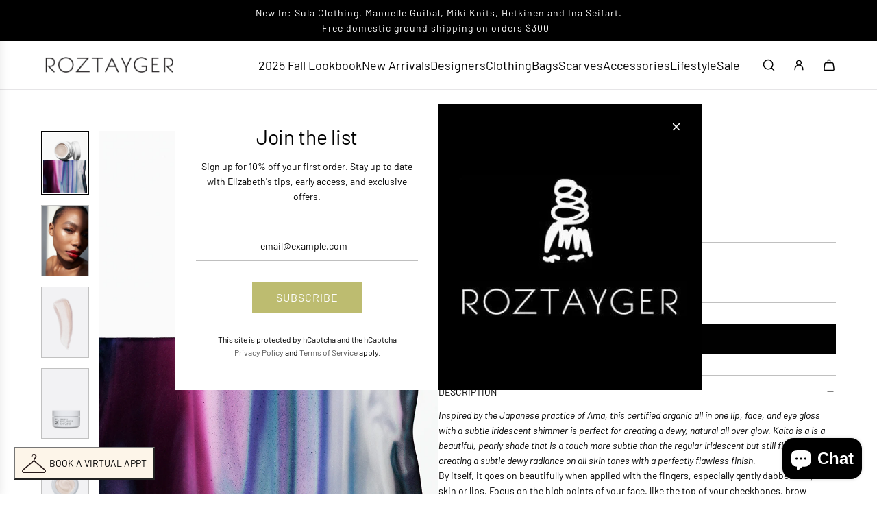

--- FILE ---
content_type: text/html; charset=utf-8
request_url: https://www.google.com/recaptcha/api2/anchor?ar=1&k=6LeTRAoeAAAAACKeCUlhSkXvVTIwv0_OgDTqgYsa&co=aHR0cHM6Ly9yb3p0YXlnZXIuY29tOjQ0Mw..&hl=en&v=naPR4A6FAh-yZLuCX253WaZq&size=invisible&anchor-ms=20000&execute-ms=15000&cb=voej53cr9ejt
body_size: 45165
content:
<!DOCTYPE HTML><html dir="ltr" lang="en"><head><meta http-equiv="Content-Type" content="text/html; charset=UTF-8">
<meta http-equiv="X-UA-Compatible" content="IE=edge">
<title>reCAPTCHA</title>
<style type="text/css">
/* cyrillic-ext */
@font-face {
  font-family: 'Roboto';
  font-style: normal;
  font-weight: 400;
  src: url(//fonts.gstatic.com/s/roboto/v18/KFOmCnqEu92Fr1Mu72xKKTU1Kvnz.woff2) format('woff2');
  unicode-range: U+0460-052F, U+1C80-1C8A, U+20B4, U+2DE0-2DFF, U+A640-A69F, U+FE2E-FE2F;
}
/* cyrillic */
@font-face {
  font-family: 'Roboto';
  font-style: normal;
  font-weight: 400;
  src: url(//fonts.gstatic.com/s/roboto/v18/KFOmCnqEu92Fr1Mu5mxKKTU1Kvnz.woff2) format('woff2');
  unicode-range: U+0301, U+0400-045F, U+0490-0491, U+04B0-04B1, U+2116;
}
/* greek-ext */
@font-face {
  font-family: 'Roboto';
  font-style: normal;
  font-weight: 400;
  src: url(//fonts.gstatic.com/s/roboto/v18/KFOmCnqEu92Fr1Mu7mxKKTU1Kvnz.woff2) format('woff2');
  unicode-range: U+1F00-1FFF;
}
/* greek */
@font-face {
  font-family: 'Roboto';
  font-style: normal;
  font-weight: 400;
  src: url(//fonts.gstatic.com/s/roboto/v18/KFOmCnqEu92Fr1Mu4WxKKTU1Kvnz.woff2) format('woff2');
  unicode-range: U+0370-0377, U+037A-037F, U+0384-038A, U+038C, U+038E-03A1, U+03A3-03FF;
}
/* vietnamese */
@font-face {
  font-family: 'Roboto';
  font-style: normal;
  font-weight: 400;
  src: url(//fonts.gstatic.com/s/roboto/v18/KFOmCnqEu92Fr1Mu7WxKKTU1Kvnz.woff2) format('woff2');
  unicode-range: U+0102-0103, U+0110-0111, U+0128-0129, U+0168-0169, U+01A0-01A1, U+01AF-01B0, U+0300-0301, U+0303-0304, U+0308-0309, U+0323, U+0329, U+1EA0-1EF9, U+20AB;
}
/* latin-ext */
@font-face {
  font-family: 'Roboto';
  font-style: normal;
  font-weight: 400;
  src: url(//fonts.gstatic.com/s/roboto/v18/KFOmCnqEu92Fr1Mu7GxKKTU1Kvnz.woff2) format('woff2');
  unicode-range: U+0100-02BA, U+02BD-02C5, U+02C7-02CC, U+02CE-02D7, U+02DD-02FF, U+0304, U+0308, U+0329, U+1D00-1DBF, U+1E00-1E9F, U+1EF2-1EFF, U+2020, U+20A0-20AB, U+20AD-20C0, U+2113, U+2C60-2C7F, U+A720-A7FF;
}
/* latin */
@font-face {
  font-family: 'Roboto';
  font-style: normal;
  font-weight: 400;
  src: url(//fonts.gstatic.com/s/roboto/v18/KFOmCnqEu92Fr1Mu4mxKKTU1Kg.woff2) format('woff2');
  unicode-range: U+0000-00FF, U+0131, U+0152-0153, U+02BB-02BC, U+02C6, U+02DA, U+02DC, U+0304, U+0308, U+0329, U+2000-206F, U+20AC, U+2122, U+2191, U+2193, U+2212, U+2215, U+FEFF, U+FFFD;
}
/* cyrillic-ext */
@font-face {
  font-family: 'Roboto';
  font-style: normal;
  font-weight: 500;
  src: url(//fonts.gstatic.com/s/roboto/v18/KFOlCnqEu92Fr1MmEU9fCRc4AMP6lbBP.woff2) format('woff2');
  unicode-range: U+0460-052F, U+1C80-1C8A, U+20B4, U+2DE0-2DFF, U+A640-A69F, U+FE2E-FE2F;
}
/* cyrillic */
@font-face {
  font-family: 'Roboto';
  font-style: normal;
  font-weight: 500;
  src: url(//fonts.gstatic.com/s/roboto/v18/KFOlCnqEu92Fr1MmEU9fABc4AMP6lbBP.woff2) format('woff2');
  unicode-range: U+0301, U+0400-045F, U+0490-0491, U+04B0-04B1, U+2116;
}
/* greek-ext */
@font-face {
  font-family: 'Roboto';
  font-style: normal;
  font-weight: 500;
  src: url(//fonts.gstatic.com/s/roboto/v18/KFOlCnqEu92Fr1MmEU9fCBc4AMP6lbBP.woff2) format('woff2');
  unicode-range: U+1F00-1FFF;
}
/* greek */
@font-face {
  font-family: 'Roboto';
  font-style: normal;
  font-weight: 500;
  src: url(//fonts.gstatic.com/s/roboto/v18/KFOlCnqEu92Fr1MmEU9fBxc4AMP6lbBP.woff2) format('woff2');
  unicode-range: U+0370-0377, U+037A-037F, U+0384-038A, U+038C, U+038E-03A1, U+03A3-03FF;
}
/* vietnamese */
@font-face {
  font-family: 'Roboto';
  font-style: normal;
  font-weight: 500;
  src: url(//fonts.gstatic.com/s/roboto/v18/KFOlCnqEu92Fr1MmEU9fCxc4AMP6lbBP.woff2) format('woff2');
  unicode-range: U+0102-0103, U+0110-0111, U+0128-0129, U+0168-0169, U+01A0-01A1, U+01AF-01B0, U+0300-0301, U+0303-0304, U+0308-0309, U+0323, U+0329, U+1EA0-1EF9, U+20AB;
}
/* latin-ext */
@font-face {
  font-family: 'Roboto';
  font-style: normal;
  font-weight: 500;
  src: url(//fonts.gstatic.com/s/roboto/v18/KFOlCnqEu92Fr1MmEU9fChc4AMP6lbBP.woff2) format('woff2');
  unicode-range: U+0100-02BA, U+02BD-02C5, U+02C7-02CC, U+02CE-02D7, U+02DD-02FF, U+0304, U+0308, U+0329, U+1D00-1DBF, U+1E00-1E9F, U+1EF2-1EFF, U+2020, U+20A0-20AB, U+20AD-20C0, U+2113, U+2C60-2C7F, U+A720-A7FF;
}
/* latin */
@font-face {
  font-family: 'Roboto';
  font-style: normal;
  font-weight: 500;
  src: url(//fonts.gstatic.com/s/roboto/v18/KFOlCnqEu92Fr1MmEU9fBBc4AMP6lQ.woff2) format('woff2');
  unicode-range: U+0000-00FF, U+0131, U+0152-0153, U+02BB-02BC, U+02C6, U+02DA, U+02DC, U+0304, U+0308, U+0329, U+2000-206F, U+20AC, U+2122, U+2191, U+2193, U+2212, U+2215, U+FEFF, U+FFFD;
}
/* cyrillic-ext */
@font-face {
  font-family: 'Roboto';
  font-style: normal;
  font-weight: 900;
  src: url(//fonts.gstatic.com/s/roboto/v18/KFOlCnqEu92Fr1MmYUtfCRc4AMP6lbBP.woff2) format('woff2');
  unicode-range: U+0460-052F, U+1C80-1C8A, U+20B4, U+2DE0-2DFF, U+A640-A69F, U+FE2E-FE2F;
}
/* cyrillic */
@font-face {
  font-family: 'Roboto';
  font-style: normal;
  font-weight: 900;
  src: url(//fonts.gstatic.com/s/roboto/v18/KFOlCnqEu92Fr1MmYUtfABc4AMP6lbBP.woff2) format('woff2');
  unicode-range: U+0301, U+0400-045F, U+0490-0491, U+04B0-04B1, U+2116;
}
/* greek-ext */
@font-face {
  font-family: 'Roboto';
  font-style: normal;
  font-weight: 900;
  src: url(//fonts.gstatic.com/s/roboto/v18/KFOlCnqEu92Fr1MmYUtfCBc4AMP6lbBP.woff2) format('woff2');
  unicode-range: U+1F00-1FFF;
}
/* greek */
@font-face {
  font-family: 'Roboto';
  font-style: normal;
  font-weight: 900;
  src: url(//fonts.gstatic.com/s/roboto/v18/KFOlCnqEu92Fr1MmYUtfBxc4AMP6lbBP.woff2) format('woff2');
  unicode-range: U+0370-0377, U+037A-037F, U+0384-038A, U+038C, U+038E-03A1, U+03A3-03FF;
}
/* vietnamese */
@font-face {
  font-family: 'Roboto';
  font-style: normal;
  font-weight: 900;
  src: url(//fonts.gstatic.com/s/roboto/v18/KFOlCnqEu92Fr1MmYUtfCxc4AMP6lbBP.woff2) format('woff2');
  unicode-range: U+0102-0103, U+0110-0111, U+0128-0129, U+0168-0169, U+01A0-01A1, U+01AF-01B0, U+0300-0301, U+0303-0304, U+0308-0309, U+0323, U+0329, U+1EA0-1EF9, U+20AB;
}
/* latin-ext */
@font-face {
  font-family: 'Roboto';
  font-style: normal;
  font-weight: 900;
  src: url(//fonts.gstatic.com/s/roboto/v18/KFOlCnqEu92Fr1MmYUtfChc4AMP6lbBP.woff2) format('woff2');
  unicode-range: U+0100-02BA, U+02BD-02C5, U+02C7-02CC, U+02CE-02D7, U+02DD-02FF, U+0304, U+0308, U+0329, U+1D00-1DBF, U+1E00-1E9F, U+1EF2-1EFF, U+2020, U+20A0-20AB, U+20AD-20C0, U+2113, U+2C60-2C7F, U+A720-A7FF;
}
/* latin */
@font-face {
  font-family: 'Roboto';
  font-style: normal;
  font-weight: 900;
  src: url(//fonts.gstatic.com/s/roboto/v18/KFOlCnqEu92Fr1MmYUtfBBc4AMP6lQ.woff2) format('woff2');
  unicode-range: U+0000-00FF, U+0131, U+0152-0153, U+02BB-02BC, U+02C6, U+02DA, U+02DC, U+0304, U+0308, U+0329, U+2000-206F, U+20AC, U+2122, U+2191, U+2193, U+2212, U+2215, U+FEFF, U+FFFD;
}

</style>
<link rel="stylesheet" type="text/css" href="https://www.gstatic.com/recaptcha/releases/naPR4A6FAh-yZLuCX253WaZq/styles__ltr.css">
<script nonce="_wSRRc42eG5_5w4uHuXq0A" type="text/javascript">window['__recaptcha_api'] = 'https://www.google.com/recaptcha/api2/';</script>
<script type="text/javascript" src="https://www.gstatic.com/recaptcha/releases/naPR4A6FAh-yZLuCX253WaZq/recaptcha__en.js" nonce="_wSRRc42eG5_5w4uHuXq0A">
      
    </script></head>
<body><div id="rc-anchor-alert" class="rc-anchor-alert"></div>
<input type="hidden" id="recaptcha-token" value="[base64]">
<script type="text/javascript" nonce="_wSRRc42eG5_5w4uHuXq0A">
      recaptcha.anchor.Main.init("[\x22ainput\x22,[\x22bgdata\x22,\x22\x22,\[base64]/[base64]/[base64]/[base64]/[base64]/SVtnKytdPU46KE48MjA0OD9JW2crK109Tj4+NnwxOTI6KChOJjY0NTEyKT09NTUyOTYmJk0rMTxwLmxlbmd0aCYmKHAuY2hhckNvZGVBdChNKzEpJjY0NTEyKT09NTYzMjA/[base64]/eihNLHApOm0oMCxNLFtULDIxLGddKSxmKHAsZmFsc2UsZmFsc2UsTSl9Y2F0Y2goYil7UyhNLDI3Nik/[base64]/[base64]/[base64]/[base64]/[base64]/[base64]\\u003d\x22,\[base64]\\u003d\\u003d\x22,\[base64]/CgMOSw73DoSM5UWFqMRNVw41ywrYvw5wCYMKUwoZDwrg2wpDCpsOnAsKWPyF/[base64]/CucOmX2LDuy9ew4pUwqImJR3CpXlew57CrsK6wpw1w6Eqwq7Cr1thesKEwoAswrxkwrQwfDzClEjDizdew7fCuMKGw7rCqlkcwoFlCz/DlRvDusKaYsO8wr3DjCzCs8OmwrkzwrI/wq5xAV/[base64]/CnsO3d8O4FhfDh8KRR8Omw6JWwqPCs3nCjMOnwoHCuirCjsKKwrLDqF7DiGbCscOWw4DDj8KuLMOHGsKJw4JtNMK0wrkUw6DCicKWSMOBwqTDpk1/[base64]/IEA4wqzDlRbCg8KGw5kgwplhGl7CscOrbcO6RCgkNMO4w5jCnlzDpEzCv8K/Z8Kpw6lZw7bCvigMw4McwqTDm8O7cTMLw6IUacKMNMOGDhxDw6rDhcOcRARdwrbCmWIQw4FMMsK2wqgtwqkRw489CsKLw5Uxw6Q3UwBaWsOEwrYcwpPCvGkhQ0TDqV59wonDr8OXw5gAwpnDt1NMacOAY8K1cGMOwoohw6/[base64]/[base64]/[base64]/Xw7DuhLCqyZnw5xKDzhAwrl2w6XCo8KzJUbCiwfCi8OhbDHCkgHDiMOFwotVwqTDn8OIB0/[base64]/ZhFRwqlJw4bCqy7ChMOww6lxORPCmMKzw4DCugVSCcKrwrHDjkfDg8Kow4cEw6V3AnrCjcKXw6vCvlDCtsKRccObOjRZwoPCggQ2SQ81wotQw7DCiMOPwobDucOXwrzDjXXCh8KNw4QHw58ow4lpWMKAw6HCu2TCmT/CijtpBcK8c8KEDG17w6w8d8OIwqYCwrVgSsK0w60cw5dYecOGw4xNAsOUP8Oww6wcwpg0KcKewro6dFReX2B6w6YhOFDDjlVYwoHDjlzDlcK6UEnCssKswqzDg8OswoY3wqt0YBoGDANbCsOKw4FiaXgCwod2csOqwrDDo8O3ZD/DisK7w5QbCy7CsjYzwrNnwr15NsK/wrzCgD1QacO7w5Y2wpvDkifCicOZF8KiLsOvDEvDozvCkcOPwrbCsAUta8O0w4/[base64]/E8OzwoLCu3Z9TsOqVcOVccOTwrjCq8K3w5PDnmE2ScKJdcKHTXsAwoHCmsOvJsKmQMOselUtwrPCh3UMe1QTwrDDhE/DhMKUwpPDuXDCmcKReyTCoMO/IcK5w7TDq15/XsO+D8O5R8OiHMOhw7LDgw3CvMKRISYkwrswHcO0Bi4/[base64]/DssKXwo7DrMKSMMOGacKww4s3K8K9wrZpw7N9wpB4wrBKJcOdw7DDkSbDgcKgcXI4JMKcwrjDnyxXwpZpQMKJAMODcTfCuFgQc33CtB48w7sWWMKYNcKhw57DrlvCozDDmsK1V8O0w7PCi1/Cjg/CplHCi2kYHsKgw7zCiismw6JJw4DChARGLSdpPz06w5/Du3zDn8KEXCrCssKdQDdZw6EGwqFawqlGwp/DlHEsw7rDlD/CgsOMJUTCqBETwrHCqTEgN2rCqTggMMONaUPCvGQrw4vCqsKXwpgBY1vCkFsdOsKuD8OBwqvDlhbDuFHDm8O6QcKNw4/[base64]/[base64]/CiW8XworCr0XDgsOaw7s5PTLDmsKZwosgSBnDkMOMGMOkFcOqw4Ekw7EmJTXDvMO5PsOCE8OEH2LDpX8mw7jCjsKDCkfCqmPClRlVwqzCvzQfI8K/YcObwr7DjQIswojDkl3DgE7CnEvDgXrCvwrDgcKzw5MhCMKMLHHDvGvCp8OHAsKOD1rDlRnDvCTDh3PCpcODC35bwpB7wqzDhsKJw7vCtkbCicOawrbDkcOAJ3TDpiTCsMKwJsKUVMOkYMKERsKTw6LDj8OXw75/XGLDrC7Ci8OzEcKKwozClsKPE1YbTMK+w6xtWzgpwqNOLxbCpMOFMcKSwoYIRsKiw6MqwonCiMKcw6fDl8O/[base64]/DvsOaTlfCvMOzworClsKrwp9vw4DCmMKscMKIScKpY1TDnMOVMMKVwq4EPCB8w7rDuMO+Bnp/NcKBw6IewrTCm8ODNsOcw6o7wp4nX0ltw7dzw79ECzhHwpYOwqvCn8KgwqzClMOmTmzCv0TDvcOiw4ggw5VzwroPwpA/w5okwpfDjcKncMKKM8OpdT8ewozDjMK9w4HChsO6wqJew5LCn8OfYzU0cMKyfsOYWWsEwpHDlMOVBsOvdBhPw6rCg0/CmHAYDcOqWztnw4/[base64]/[base64]/DuMKQcVzCqiYUdj7DtEvDrVzCpcOZUcKpdRrDrgxdNsK+w43DjMKaw5ocDkBvwrMxeSjCpXt0wrd3w6B5w7bCtn/Cm8OZw5jChQDDqjFUwpbDkMK9eMOpSkvDuMKBw4UwwrbCpXc2UsKVBMOpwpAcw5V4wrkxMsKmSjoXwqDDo8K9w4nCl0/Dt8KIwoEow4x4XWwEwrw3MW4AWMKhwprDhgDCp8OtDsOdw5N6wrbDsRdEwpPDosORwp9aB8OeTcKLwp58w4zCn8KCKcKzcykDw4sMwpLCmsOlOMOnwpnCnMKFwrbChQ4fYsKZw5w/bCRowqnCsQPCpR7CkcKYC2TDpQHDjsKDDjENT0FaI8Klw6BQw6NJCQzDvDRZw4XCkXp3wq/Cv2nCtMOOdzFCwoUMelccw4VIRMKWd8KFw49eEcOGNDzCq0x+MBvCjcOkBMKpXnYyViDDk8OWKVrCkWfCij/DlHs5wp7DjcOnfcO+w7rDn8Oyw6TDtFB9w6rCqzXCoybCnQ9Vw6IPw4rCucOTwq3DvcOpYsKAw4LCgMO8wobDrgclXhfCtMKhb8OLwpkiQ3N/wrdjCFPDrsOqw53DtMO9blLCsQLDvFPDhcO9wrAYEynDhMO6w6JSwoPDjUV6GMKjw6pIGRzDsXR9wpHCpcObF8KnZ8K1w6YXacO+w5/[base64]/wpvDksOOw5QCwp7ClRESw4gKw5vCu8OASMKtEE8Qwq3ClzwIX2FDTAwTwoFmWcOow6nDt2HDg3HCmFolCcOrFMKXw4HDtMKRWh7Do8K/[base64]/XG/DicONw6XDg8ONw7fDkEjDosKbw7fCtsOew7EKXXbDpHFcw4jDlMONP8Ojw7TDjjXCiHs7w4MkwrBRRsK/wqfCnsOeSxFJBmHDhCt8wpTCocKDw6hqNGHDiF5/[base64]/DlcOzw5QPw4sCw7fDgMK+J8K5wr3Dslx+ek/[base64]/[base64]/PsOQXRDCpVrCh1EYw7fDpMKbOj3ClX08HE/CncK7QsOVwolaw4/DvsOdfihKI8OCZXgzR8K/[base64]/DvQJEw53DgULDnF7Cg8OVw7XChx4wZyrDncKQwqVuwqgmCsKxMFbCt8KiwqnDrBsHAHLDgMOLw4NwD0DCk8O1wqFOw7fDvcOYIXl5Z8K2w6hxwr7Dr8O7J8KWw5XCrMKKwopkQGBOwrrCsyjCosK6wrzCosK5GMOqwrPCrB8rw4PCi1o/wp/Cj1oCwqsfwqXDvn5ywp8mw43CqcOhJ2LDohvCjnLCmw8hwqHDnFXDrEfDiVfCv8Kgw43CuFgWU8OCwr7Dm01iw7nDgwfChiDDqcKQTsKaYn3CosKRw6/DiELDuB0LwrxZwrnDscKXVMKAQMOxWsOEwqgAw7BuwrMEwqYrw6HDnFTDl8O7wpfDqMK6woTDvsOxw45KEirDuWFAw74fLsOHwrJ/CsKlbDsLw6MUwoRUwqDDgHjDmy7DhEbDiXQ6XkRdMsK2WzLCl8OhwqhSNsOQRsOuw4LCkzTCh8OLCsOqw7tKw4U3N1Ndw4RxwoZuJsOVXsK1ZWBUw5nDmcOrwo7ClMOqKsO4w6TCj8OBR8K0BGDDkjTDmjnCrW3DlsONworDl8Ozw6/CsD4EEzUpOsKew6bCtixQwrETOBXDlmbDscOSwrTDkznDu0PDqsKRw4XDhcKRw4jDgCQiScOfSMK2QT3DmBjCvGHDicOAZhHCsh5Cwo9Tw4fCkcKICVACwr8/w7DCuzrDhFXCpibDpsOrW17CrWxvKUYnw4hFw53CgsOhfRFbw7AzZ0wURVMUPTDDncKnwp7DklPDrWsUMxdewpbDo3TCrxHCjMK/WgPDssKxPybCocKaFh4EAT1PLnVEFHvDoi95wpVaw6slVMOiRcKlwobCrBATHMKHQnnCsMO5woXCusO2w5HDl8Kow7HCqBjDv8KAa8KWwpIRwpjCo2XDjALCuG4cwoRuS8OeT3zDnsO/w45zccKdA0zCggc4w4PDi8OPEMKcwrhdXcO/wr18fMOmw4ECCsKgOcOdPS4pw53CuRPDisOPKMKIw6vCrMOiwqZkw4DCtnHCpMOUw5bClHbDocK3wqNFw63DpDV1w4lQAUrDvcK3woXCg3AWP8OOGsKyIDZpJF7DpcKcw6XCjcKQwr9TwqnDtcOPTx8YwpvCn1zCrsK4wq4eLcKowqnDoMKlKlnDsMKcDy/CmjM9w7rDrnhbwpxVwpACwo87w6TCm8KWRcKRw68PdksHA8Opw5oIw5IyfyceQwzDkg/Cm1Vkw6vDuRBRD3MDw5psw4bDk8ODc8ONwonCuMK7JcO4GsOlwo0swqHCgFF4wptawpxFO8Onw6vCosOOTVXDusOOwq0bHsOXwqPCrsK1DsOawqdbYW/CkRgmw7/CtxbDrcOhJsKdOzF5w4HCuH47wq1iFcKLGnPCtMKFw5Miw5bCpcKJVMO+wq4JN8KaBMOMw7gKw4tWw4zCh8Oawo18w4HCksKBwq3Do8KAPsOVw69JYUpNbsKJaXzCqkDClW/DkcKAaw0Kw7pWwqgvw7/CmHdkw7vChMO7wpodAcK+wrnCtT92wpJ8cB7ChmY9w7RwOiVIYRfDqQ5vGX4Ww4Fjw4EUw53CicOhwqrCpUjDsGpXw6fCjDlASkzDhMKKcwkzw49WehPChMKgwoDDg2XDtsKKw7F6w5jCrsK/[base64]/Cq2QGwq99UFJOLCINw70Xa0Jtw6LDiyVqE8OgUsK3Jwl+CDzDlsKlwpUXwp7DpnsnwqHCsHV+MMKObsKcUFLCqk/[base64]/wqhLwrXDqMKgw4PDqUPDvcKoKzZnRAB3wpRiw6dwd8KSwr/CkwUBOCHDtcKKwqVawpoFRMKJw4hyVUvCmzt3wo1zwpDCgCfDvSY2w4XDjHbCnjnCisOVw6gsGQMDw71PHMKMRsKvw4bCpEHCuxfCvRfDvsOIw4/[base64]/[base64]/wpfDq2nDuQNswr0zw6DCpV3CucO4w6UoMQMRJsOjw57DoFF3w7PCtcKADHPDv8OmJ8KkwoIkwrLCv0MuTA0oCV/CvUd0AMO1wrI7wqxYwoJowrbClMOvw4RqcHAIW8KOw6NKf8KoVMOtN0nDk2sGw7/[base64]/BMK0w6fDrhJ5a17Cr0cBwptuw57Ch09LTRpPwq/[base64]/DnXjCoMK3InTCpcKzc8OhXgkaOcO3MsO5AFTDoCxLwpM7wq0zZcOvwpTCh8KnwofDusO/w5Y9w6h8w7fCrT3DjsOJwr7DkUDCosOHw4ota8O1TCjCqsORD8OsfsKEwrXCtivCq8K5NcKOLm4Qw4TDjsKww5EaPsKww5jChh7Dj8KOAMKHw5RCw6zCqsOYwpHCoiEaw6kbw5fDuMK4C8KHw7vCrcKCFsObHiBUw4pkwph/wpHDjiDCgsOcMT07wrXDjMK8XH0dw4rCgMK4w5gew5nCnsO9w5LDjSpBS23DiREGwqrCmcKgIW7DqMOJEMK9QcOjwqjDpUxZwqbCuREuNXrCnsOyXUsOSTtbw5Rsw6NtV8KAVsKUZgcnNhLCssKuUhUxwqFWw7QuOMKWVnsYw4bDrj5gw6/CvlpwwrbCrcKBRAJDXUchIA85wo/DrMOGwpZOwqjDsWrDhMKsJsKzNlbDjcKmQMKIwr7CqCvCt8OIa8KLQnzCpybCt8O5BAfDhy3Dg8KaCMKoLXtyeURTe0TCrMKrwog2woFXIBREw7jCncK3w4/[base64]/[base64]/HgYsw5QxI3JZw5/[base64]/ClMOwwrHCr0LDk3JIdgLDgsOqA8Ocw4h/EMKcw6nCs8K8MsOoVsOhwpwQw4Vqw79KwoDCv2vCrAlIbMK2woB+wq0Vd01nwoZ/w7bDqsOxw4XDpW1cZcKqw6fCv0B3wrTDgMKqTsOJVyHCrALDkybCmMKyfkfDpsOYQMOAw6RnfQ4uSB/[base64]/Dvjh/[base64]/DmcKZI8OSdCISQsOXHMO4cAMow6sjDh7CpRvDsw7DnsKqMcOvJsKTw6pncEJJw7BKEMO2eFMcTz3Cq8OSwrEhC0gKwqwFwobCgQ3DlsO/woXDsWZkdicfDCwTwo5xw65Dw51YN8OpdsOwasK/fVgqMwHCiSRGTMOiR1YIwrHCsS1Cw7PDkUTCl3TDmsK0wp/CncOINMOlZsKdFmvDjlzCu8Obw67DtcKgGwXCrcKibMOnw5vDnTvCs8OmfMKLSBNDZwU5LMKQwqjCtXHCisOZEMKjw4nCgR/[base64]/CmcO0w69KwpY+wrFaD1zCt0k8H0Jww5w6B2lWMcOowqLCpS4qWnE3w7HDnsKjKikUMmAawqrDmcKLw4XCqcO6wopVw6TDg8Orw4hOI8KuwoLDvMKHwozDkwwiw7/[base64]/CqlVwwqc3Pm81w7rDukzCoz4qw7gZw5/Dm0TCvivCh8OUwrRBdcOEw4rCtEwLYcOjwqE/w7wwDMO0ScKBw6pccz0Dw7kpwpwBazlyw4pQw6x+wp4Sw7cjIxgAeA9Fw7YAHUxjOMOiFXDDtEdxKWRaw79tTMK/c3/Dj3LDpHNdWE3DoMK0woBudHbCvV7Ds0HDlcOrH8OBUcO6wqgnBcKhScKmw5AFwprDoiZ/wrUDM8OGwrzDpcOeWMKvZcK0Rk/CjsOIGcK3w7A8w7daNTxDc8K6w5DCrGLDvj/DomrDisKlwq8pw6hYwrjChURkNgNdw5RPUg7DtFkzTwPDmhTCr2lAHB8XJnDClMOnYsOjScO4w43CnhXDq8K9LsOiw41LW8O7YHfClsK/PUNDBcOYSG/DmcOkDTDCjcOmw4LDh8O1XMO9OsOdJ1RcQWvDnMO0HEDChsOAw7zDmcOFeQLDvCUVKsKlBW7CgcOmw7IoJ8K7w65CLcOcE8KuwqrCo8KlwqnCrMOiw6RcRcKuwpURCwAhwpzCm8O5PyNAc1IzwogCwpl/fsKKScKrw5J+A8KZwqwqw6BewobCo3o/w7hmw7M1FFwuwoHCjmJNTMOZw5xaw5cVw6dYUMOYw43DnMO1w583JMOsI1XDqCPDhsO3wr3DhXTCjkjDj8K+w4rCviTDniTCji/[base64]/DmMKhAcKsBivDoMOYfzdcI8OSIT/CqcKBRMOUWiZvC8OUJV8FwpzDix87ScKJwqFxw4/CosKWw7vCucKWw7zDvRTCj2XDisKSH3dEdgRzw4zCjELCiVHCmQjCr8Ksw4ERwq49w4JyXHMUXD7CuEYBwq4Pw4pwwoLDhzfDsw7DtMKUOARXwrrDlMOOw6PCnC/DscKkSMOqw41dwrcaeWt0RMKuwrHDkMK3wpzDmMKqBsOpfyDDjjgEw6PCvMOMacKzwrtTw5pAJMOhwodkc3vCvcKuwrRAUMKAPD7CrcOiTBsjU1Y4RWrCnFlnFmDDiMKQFmxwYcKFesKDw7vCuErDmsOKw7U/w6TChg7CjcOwCEjCq8OmXsOTJWrDiWrDu3JiwoFswo4GwpjCt3XCj8O7YirDrMOvPmbDiRLDvnkMw5HDhCcewo88w67Chkt2wpg9NcKkBcKXw5nDmToGw7bCssOuVsODwrJOw5Q5wofCpQUMC1PCo0zCu8Ktw7vClAbDqnJqXwgjNMKKwpBiwp/Dg8KfwrPDsl/[base64]/[base64]/Ds8O6wqvCvsOJMRZ0DcOmwqQnw4zCvB1TaCEQwpgww6NdIU93K8OYw5syA3jDkx7DrC85wovCj8OvwqU1w57DvCBwwp7CvMKDbMOTKkE4D08xw7DCqA3DmFY8YDXDvMO8UcKPw7kswp5aPMKRwrPDoAPDiDN/[base64]/[base64]/woNkN8K5w67Dh2TCp8Oiw4lJwpzCrMKlYsKpe2/CssOMw5nDicOIY8OLw5vCvcKew55NwpwAwqhJwqPCtsOXw4o7woHCqsKew4zCk3lcJsO6UMOGbVfCgEEsw4PCjXoLw4zCtBpAw4RFwrrCjzvCuURKJ8OJwqxIGMOeOMKTJsOVwp4cw5LCkz7CgcOHT0wkGXDDlhvCqy5iwpd/T8OeGWNnMcO9wrfChUNZwq5uw6bCpwFJwqfDhUgUYD/CoMOXwp4UQ8OCw4zCr8OEwrJPB37DhFgzO1wDWsO8Ckt2AUbCscOFUWBUZGQUw5DCmcO3w5rClcO9fCA0KMKUw48swrYYwprDjsKAJEvCphteAMOaRhTDkMKdBkHCvcOIPMK0wr5Zw4PDvErDh1bClwXCh3nCjW/DhMKeCE8kw618w6QsL8KEdcKVZyJUZBnChD/DrwjDj3HDgVXDrcKuwoNzw6fCo8KpVnrCu2nDkcKifjPCt3vCq8OuwqwxS8KUPElkwoHChlrCik/[base64]/DlsKOGjFVYcO1w77DrMKvw5HChw/CrsOEdHTChsKhw5pMwqDCgArCgcODL8O/w4s4IHQ1wojCng15YwXDhi86VRUDw64ew7PDr8O2w4MxP2MWNjEewrDDgmjCjjkEOcKuU3fDh8OpMyjDpEPCs8KTeBIkYsKaw4TDqnwdw47ClsO7fMOCw5XCn8OCw5sbw5rDhcKQHwLCsHsBwrjDpMKdwpAvQRvDmMOqScKyw5sgOcO5w4/CuMOMw7zCicOCPcOGwpTDnMKSbB0pUQ1JHHAJwq4Zfx1qJCUrCsK1A8OrbE/Do8OqIis4w4PDvh7Ch8KoG8OhI8OHw77CvE9xEHNkw7EXAcOfw7hfIcO7w7zCjFfCuBwyw47DuF5Rw69MIFJCw6jCv8KrFG7Dg8OYSsOvR8OsdcKZwqfDknLDqsKLLcOYBnzDqjzCpsOsw4/CqS5UCcOzwq5lZmlRYBDCuHZhZsKbwrxYwpsNek3Ci2TCiW0nwo8aw77DscO2wqjDh8OIMSRlwrQXJsKUe3UaCx/CgF1BbABAwrEzQW1MW3ZSSHRoVRw5w7Y0C37CscOGb8OzwrXDnxDDocK+M8ONfWtaw4DChsKqWRoJwptuaMKaw5/[base64]/BBUWwrHCssO/w4tmbcKQc33ClB/DsDnCncKfDVZRU8O+wonCphzCuMOXwoPDsk1uXkzCoMO4w5HClcOdw4rCnEobwoLDqcOzw7BGw5kYwp0QB1Z+wpjDrMKgWjPCo8OSS23DqW/[base64]/CksOywoPCpH/[base64]/woN+UnXCisOhw5rDnD1cwr8XZ8OEw7rCusKremwvw63CuljDk37DrMKTOBhPwrbDsHYWw5fDth4OZBHDtcKfw5sFwo3Dl8OdwoIXwqMaAMO1w4vClFTDhsOzwqXCucOVwqpfwpBQP2PCgRxZwpM9w4xtWFvCvHU/[base64]/[base64]/CvcO9w7k9w7QACsKkw5UWw5YbMMOZwonColPCocOaw4vDhsO3EsKtWMOfwo0DBsO3QcOFf03CksKxw4XCvmvDrMKQwrNKwozCv8KIw5vCgXwpw7DDm8OhCsKFXcObD8KFLcOAw5EKwpLCqsOvwpzCusOmw5nCnsOjQ8KNwpcBw7hxRcKbw7d/w5/DkwAaUAksw75Tw7hXNBh7ZcOowpnCqsOnw7vDmibCng5nGcKHR8KBVsKww7TDm8OtVy3CoGYRKyvDpcOBMMOvf1EFbsOSIlbDl8OWDsKwwqHCt8ONNMKawrDDmlTDlWzCkH3Cu8O1w6/Ds8K5IUstB2lqIRLChsOuw6vCtsKswoDDicOJTMKVOSxKLXw0wo4FWMOGaD/Dg8KEwqEJw5jCnBoxwrXCq8KXwrXCsTrDncOPw6vDrsK3wp4Rwoh+FMKlwpDDnMK3F8OJDsOYwo3CpsOkMFvChxjDlk/[base64]/[base64]/w6PDkMKlZMKzRcKOc8KqZkfCvG/DisOiSsOUEB4ywo5HwpDCnlXDokMTGcK6MFzCmk4jwrQpAWTDnzvCj3fCnjnDr8ORw7fDgMOywr/ChyLCl1nDmcONwqRGAMOrw643w4vDqFRPwpoJHjLDrwfCmsKVw7Z2Fz3Ci3bDk8KKV1rDnmAfMAAfwooIVcOCw63CucOzR8KHHmcEYRsdwpdrw7zCncOLPUdmf8KOw7k1w4F+XE0tOm/CtcK1aAkdVi7DhcOPw6DDiU7CqsOdSh1jKUvDt8K/[base64]/w43CpMO9wrvDiMOMwqMDJk3CvEfCkMOpV3/[base64]/CsMKZcsKLw6zDtD5/VCDDgDXCjMK7BcKqHcO6YjNFw6E0w7rDq247wo/Dv2VLZsOdQ0DCs8OID8OqfVxsLsOfw4U+w5smwrnDuRLDmyVAw74yfnjChsO4w4rDj8KCwoQ7RA8sw4Bgwr/DiMOIw64Owo07w5/CqRtlwrFzwo5Gw4siwpNiwr3DmMOtHk7ChSIuw7RNKhs9woXDn8KSCMKccFPDkMKvJcKHwqHDncKRN8KmwpPDn8OMwphGw4w1I8KAw5dpwpUhBm10dnFWI8Ktf0/DnMKCcMOEQ8Oaw6tNw4tBSSQPUcOKwqrDtwcEK8OAw6vDsMOJwofDrnwpwrnCnVgQwoE1w5h7w5XDrsOzwpIydcK0HUkSTSrCqA50wp0BGgJyw6jDi8OQw4vCoHplw6LCncOsdi/DgMKnwqbDvMKjwq7Dqm/DksKqCcO2A8Kow4nDtcK2w47DisK0w6nDlcOIwr1nSlIFwp/DlxvCtQpnNMK8UsOuw4fCjsOOw6Rvwr7Cu8KkwoQcUCcQUjAWw6JLw5zDl8OSecObNCXCqMKmwpLDtcOUJMOKf8OBK8KtY8O+YQrDvA3CgAHDjF/CvsOhMR7DqkrDksKtw74twpTDjzRzwq/CsMKATMKtW3JEeEIvw4tFTMKcwqbDlSdaLsKKwq4mw7MhGGnCikFaSGI5OxDCqmJpXT7DnyjDrFtZw4rDsmdlw53CicK/[base64]/Ch8O8wonCrCR2IEl7ZQzDhGtww77DqzRMwrZGD1DCp8KYw73DmcOLb2DClibCj8OVKcO8JXwXwqTDqsO1wqfCsnUSHMO6MsO7wr7Cm3DCvwbDq3DCgz/CnyteIMK1Kh9WPQsWwrYYecOew4NjVsOlSxknJVLDthbCk8K3LgPDrVAfPMOrHWzDqsKdGmbDsMOnEcOPMjV6w6jDp8OPTT/[base64]/[base64]/w4J3wr1AJ8O6w7Zew5sGwroaS8Kpw5TDpsKlJMOsC2bCqBNlwq7CmDPDrsKIw4sYHcKCw4PCpgwyF1nDiSVqORfDgkNFw6TCisOHw5BdVik+HcOAwozDrcOKb8K/w6JNwqwkR8O+wqEVbMKKD0IXAEJjwovCiMO/wq7CmMO8HAABwoQ8dsK1QArCrUPCscKLwpo0JS8fw4prw5xPO8OfbMO9w6wtVGJFZGjCgcOqX8KTXcOoSsKnw44EwoNWwo7CjMKOwq8UDGnCicKywow8C1fDiMOaw4bChsOsw5NFwr50WlDDhVHCqSHCgMO8w5/ChAddVcKjw4jDg0hoCxXDhT8mwoV+VcKhXA4McXLDqDVaw4ljw4zDm1PDmQIOwpJqc0vCriLDk8KPwrh1NkzDtsKzw7bCr8OHwpRhesO/[base64]/DqXjCqgzCsxd1DcOTK8K+eMKWIX1wDVMTwrYUwpDCsVAMGMOSwrrDtMKFwrIrecOQH8KYw6gZw7E9CcKGwr3DmlLDqTzCiMOnagjClcKIE8K/w7PDtlIUBVHCqy7DuMOrw6FyHMO3PcOpwqhjw415U3jCkcKvF8OQJC9iw5rDkQ13w7pYD1bCuTYjw5dgwp8mwoQTZmHDngnCqsO7w6DCpcONw6bCt03ChcO2wqFnw7pPw7IGa8KWdsOIYcK0dgDCm8KSw5jCkCbDq8KVwqIOwpPCsHTDi8ONw7/DmcOfw5nCksO0TMONMcO5VRl2woAQwodsC2LCmErClWLCo8OEwodcP8KtU148wrc2OcKYACoMw6nCvcKgw5rCjsOOw7gMXsOvwoLDjh3DrcOoXsO1bCzCvsOTeiXCkMKYwqN4wpTClcO5wrAkGAfCqcKjYCMKw7HCsxBiw6vCjhh1cSwUw4dsw69MesOSWG/Ch0HCnMOgwo/Cg1xpw5DDu8OQw57Dp8OVLcOmBFzDiMKcwpLCucKbw5BowrrDngAsexJrw7LDjcOhJD0iS8KUw5hdK3fCvsOyTRzCpkAUwqZqw5M7w5dtTVQVw4/DpsOjVQPDlE8owp/CgU4vTMKQwqXCgMKRw7I8w5xWdcKcLk/Cv2HDv2g5CMKHwqINw5nChh5jw61dcMKQw7jCvcKGVXnDh3MGw4rClhxSw61vSB3CvS3Ct8OWwoTCuCTDm23DgFYmKcK6wq7ClsOAw7HCujl7w7vDqMOMLyHCmcOOwrXCt8O4dkk4wqbColErL11Ww6/ChcO7w5HCkl9JMSrDiBrDhcOAAsKAH3Vgw6zDtMKjF8Kewo58wqptw6/CvGHCs2Q4Eg7DmMOdIcKzw4cow4rDq2TDuF4Uw47CkSTCtMOSPgY+AjxlaETCkmx8wrbDuWDDtMOlw5fDlxTDn8OdScKIwo7Ct8OUO8OMIxDDtSkJaMOsQknDtsOjScKeM8Knw4LDhsK5wpkAwobChGfCgj5dTXYGVXzDllvDgcOXRcOow4/Ck8K/[base64]/DljDCgsOoMwQoficQw7jDgGoLwqPCvMOVw7gCwojDksOgfU8Iw6JxwqNncMKXAV/Ci1nCq8KwX04INRDDi8O9VDPCvngNw496wrlAJVJtHGLDo8KEfUnCsMKna8KTasO3wo5recKcewYYw4PDgVLDjSQuw6YNbSQRw61xwqjDjk7DsR8lFw9Xw43DvsOVw4ohwp9mMsKkwqV+w4zCkMOvw7PDrhfDgMOdw6vCpEgXaj/[base64]/[base64]/MAIeJABIw6jCvMOtbl9GO8OCw5DCmMO1wq9lwpvDt2dsIMK9w5tvNzrCvcK9w6fCmmbDkgDDnsKOw7gMej9cwpZFw6nCjcOlw4xxwrbCkjsjwrzDncOJHkAqwpgyw6RYwqYEwrxyMsKww6U5BlQbRlHCl3MyJ3Uew4DCtEtwLUDDoQzCuMKABsK2Ek/CnUssP8O2wrbDsjkYw4zDiSTCisOkDsK2OkB+X8K2wpZIw6UTU8KrbcKsP3XCrcK7TDUMwprCvD8PGMOfwqvCjsOLwpfCs8Kyw6hJw48Zw696w49Rw6HCgnF/wqpQEgjCtsOecMOtwqZFw5PCqDt2w6Zhw4vCpg\\u003d\\u003d\x22],null,[\x22conf\x22,null,\x226LeTRAoeAAAAACKeCUlhSkXvVTIwv0_OgDTqgYsa\x22,0,null,null,null,0,[21,125,63,73,95,87,41,43,42,83,102,105,109,121],[7241176,809],0,null,null,null,null,0,null,0,null,700,1,null,0,\[base64]/tzcYADoGZWF6dTZkEg4Iiv2INxgAOgVNZklJNBoZCAMSFR0U8JfjNw7/vqUGGcSdCRmc4owCGQ\\u003d\\u003d\x22,0,0,null,null,1,null,0,1],\x22https://roztayger.com:443\x22,null,[3,1,1],null,null,null,1,3600,[\x22https://www.google.com/intl/en/policies/privacy/\x22,\x22https://www.google.com/intl/en/policies/terms/\x22],\x22RiQoaSoH2tCQL9KYWbt835503vl3A20iUeKry/YO8xs\\u003d\x22,1,0,null,1,1762668330605,0,0,[160,68,35],null,[205],\x22RC-OelmWZ2tSiNNiQ\x22,null,null,null,null,null,\x220dAFcWeA55gDkDerO-iP31kmlQLTglKCHkAiD8KHX8-mE8i5jYJOz6GLW2SwWO46tylmES38Glb58g6y64B3PTf25MaAYKQ_qzHg\x22,1762751130689]");
    </script></body></html>

--- FILE ---
content_type: text/css
request_url: https://roztayger.com/cdn/shop/t/70/assets/custom.css?v=159503741681654262741760703027
body_size: 17
content:
.site-header__nav ul.site-nav li[data-item-id=designers] ul.site-nav__dropdown.standard-dropdown{grid-template-columns:auto auto;min-width:390px}#popup .popup{min-height:auto}#popup .desktop-popup{width:60vw!important;max-width:980px;min-width:700px;z-index:9999}#popup .popup--close{color:#fff!important}back-to-top.back-to-top--visible{right:26px;bottom:90px}.announcement_text p{margin-bottom:0}.grecaptcha-badge{display:none!important}.custom-badge,.preorder-badge,.sale-badge,.sold-out-badge{font-size:14px;padding:6px 10px}.collection-secondary-description p{margin:0 0 15px;font-size:12px}.collection-secondary-description br{display:none}.collection-secondary-description h2,.collection-secondary-description h3,.collection-secondary-description h4,.collection-secondary-description h5,.collection-secondary-description h6{margin-bottom:1rem!important}.section--collection-header .collection-header__description br{display:none}.mobile-nav__has-sublist>.mobile-nav__link.mobile-nav__toggle{grid-column-start:1}cart-drawer footer.global-drawer__footer .cart-drawer__message{padding:10px;display:flex;justify-content:center;align-items:center;text-align:center;border-bottom:1px solid var(--cart-drawer-text-color-transparent25);background:#f8f5d6;font-size:18px}.cart-message{margin:0 auto 50px;padding:20px;text-align:center;max-width:400px;background:#f8f5d6;border:1px solid #95722f;font-size:18px}@media screen and (max-width: 767px){cart-drawer footer.global-drawer__footer .cart-drawer__message{font-size:14px}}@media screen and (min-width: 768px){.collection-header .collection-header__text-content{padding:30px}}@media screen and (max-width: 767px){.virtual-appt-container,#shopify-chat inbox-online-store-chat#ShopifyChat{z-index:997!important}.blog-main--wrapper img{height:100%!important;width:100%!important}}.testimonials-slider .swiper-wrapper .testimonial--single-item{flex:none}.testimonials-slider.swiper .swiper-pagination .swiper-pagination-bullet-active{background:var(--text-color)}.testimonials-slider.swiper .swiper-button-prev,.testimonials-slider.swiper .swiper-button-next{display:flex;background-color:#fff;border-radius:100%;color:#111;width:26px;height:26px;text-rendering:auto}.testimonials-slider.swiper .swiper-button-prev{left:-8px}.testimonials-slider.swiper .swiper-button-next{right:-8px}inbox-online-store-chat#ShopifyChat{z-index:999!important}.sticky-header{z-index:998}.grid-view-item .quick-add-wrapper{display:none}.product-details-wrapper .product-panel__body ul li{margin-left:20px}.complementary-products.product-form-block{margin-top:30px}.complementary-products.product-form-block .header{border-bottom:1px solid var(--border-color);padding-bottom:8px}
/*# sourceMappingURL=/cdn/shop/t/70/assets/custom.css.map?v=159503741681654262741760703027 */


--- FILE ---
content_type: text/json
request_url: https://conf.config-security.com/model
body_size: 83
content:
{"title":"recommendation AI model (keras)","structure":"release_id=0x37:6a:39:2b:20:42:21:53:47:3f:48:77:7b:6d:39:6a:29:25:57:23:6c:39:5f:75:4a:5c:21:59:7a;keras;ge4ijiwoa1tcy892o70stv6y7lqbufgu03b0fr83ht8ryd23as9zg1nunoks1pu7we7ykdc2","weights":"../weights/376a392b.h5","biases":"../biases/376a392b.h5"}